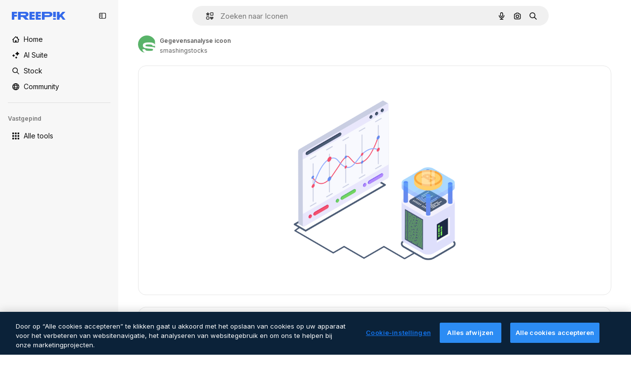

--- FILE ---
content_type: text/javascript
request_url: https://static.cdnpk.net/_next/static/chunks/pages/icon/%5Bcode%5D-79fb3ba605ec975a.js
body_size: 308
content:
!function(){try{var n="undefined"!=typeof window?window:"undefined"!=typeof global?global:"undefined"!=typeof self?self:{},e=(new n.Error).stack;e&&(n._sentryDebugIds=n._sentryDebugIds||{},n._sentryDebugIds[e]="e3d4c2cb-a375-498e-aabb-7a988c3ca60a",n._sentryDebugIdIdentifier="sentry-dbid-e3d4c2cb-a375-498e-aabb-7a988c3ca60a")}catch(n){}}(),(self.webpackChunk_N_E=self.webpackChunk_N_E||[]).push([[5471,5050,6329,1350,6473,7967,8454],{67456:function(n,e,t){(window.__NEXT_P=window.__NEXT_P||[]).push(["/icon/[code]",function(){return t(95285)}])},95285:function(n,e,t){"use strict";t.r(e),t.d(e,{__N_SSG:function(){return c},default:function(){return u.Z}});var u=t(62465),c=!0}},function(n){n.O(0,[8058,2552,5817,7356,6324,6675,8538,7092,1633,1478,7763,7329,566,2592,6596,9762,7941,9066,6422,528,4885,1747,2888,9774,179],function(){return n(n.s=67456)}),_N_E=n.O()}]);

--- FILE ---
content_type: text/javascript
request_url: https://static.cdnpk.net/_next/static/chunks/webpack-941070ea71d060a7.js
body_size: 6806
content:
!function(){try{var e="undefined"!=typeof window?window:"undefined"!=typeof global?global:"undefined"!=typeof self?self:{},c=(new e.Error).stack;c&&(e._sentryDebugIds=e._sentryDebugIds||{},e._sentryDebugIds[c]="a4e9ec06-170d-4246-8c7a-52913b7c8dfc",e._sentryDebugIdIdentifier="sentry-dbid-a4e9ec06-170d-4246-8c7a-52913b7c8dfc")}catch(e){}}(),function(){"use strict";var e,c,a,f,d,t,b,n,r,s,i,u,o={},l={};function h(e){var c=l[e];if(void 0!==c)return c.exports;var a=l[e]={id:e,loaded:!1,exports:{}},f=!0;try{o[e].call(a.exports,a,a.exports,h),f=!1}finally{f&&delete l[e]}return a.loaded=!0,a.exports}h.m=o,h.amdO={},e=[],h.O=function(c,a,f,d){if(a){d=d||0;for(var t=e.length;t>0&&e[t-1][2]>d;t--)e[t]=e[t-1];e[t]=[a,f,d];return}for(var b=1/0,t=0;t<e.length;t++){for(var a=e[t][0],f=e[t][1],d=e[t][2],n=!0,r=0;r<a.length;r++)b>=d&&Object.keys(h.O).every(function(e){return h.O[e](a[r])})?a.splice(r--,1):(n=!1,d<b&&(b=d));if(n){e.splice(t--,1);var s=f();void 0!==s&&(c=s)}}return c},h.n=function(e){var c=e&&e.__esModule?function(){return e.default}:function(){return e};return h.d(c,{a:c}),c},a=Object.getPrototypeOf?function(e){return Object.getPrototypeOf(e)}:function(e){return e.__proto__},h.t=function(e,f){if(1&f&&(e=this(e)),8&f||"object"==typeof e&&e&&(4&f&&e.__esModule||16&f&&"function"==typeof e.then))return e;var d=Object.create(null);h.r(d);var t={};c=c||[null,a({}),a([]),a(a)];for(var b=2&f&&e;"object"==typeof b&&!~c.indexOf(b);b=a(b))Object.getOwnPropertyNames(b).forEach(function(c){t[c]=function(){return e[c]}});return t.default=function(){return e},h.d(d,t),d},h.d=function(e,c){for(var a in c)h.o(c,a)&&!h.o(e,a)&&Object.defineProperty(e,a,{enumerable:!0,get:c[a]})},h.f={},h.e=function(e){return Promise.all(Object.keys(h.f).reduce(function(c,a){return h.f[a](e,c),c},[]))},h.u=function(e){return 2006===e?"static/chunks/2006-7ab15a60df75f161.js":374===e?"static/chunks/374-38d3536b8cbb6f12.js":8058===e?"static/chunks/8058-9660667b49205d83.js":566===e?"static/chunks/566-55e6fbb47dd38b34.js":8657===e?"static/chunks/8657-fad08cf0340745e9.js":8538===e?"static/chunks/8538-fe234f3c0a31d766.js":7092===e?"static/chunks/7092-cec4d35b5d99711b.js":7467===e?"static/chunks/7467-639ea3cffe4b483a.js":9203===e?"static/chunks/9203-215b5952e753973e.js":1633===e?"static/chunks/1633-09c9e641e8ee041c.js":7436===e?"static/chunks/7436-e470452e7206014f.js":6596===e?"static/chunks/6596-582a3b23887f87b9.js":9762===e?"static/chunks/9762-7b39a6a3d22db455.js":7941===e?"static/chunks/7941-4844470efebb5eee.js":9066===e?"static/chunks/9066-d492571a7e6a9f95.js":1994===e?"static/chunks/1994-d5be45153f447b79.js":2283===e?"static/chunks/2283-c0591f2f7df083ad.js":4983===e?"static/chunks/4983-09e4ebe80abc8e0b.js":1821===e?"static/chunks/1821-10caa4bc0cba0887.js":1067===e?"static/chunks/1067-13585d71aa9b9984.js":8984===e?"static/chunks/8984-b1513ef85274c659.js":3377===e?"static/chunks/3377-237c9cb869be7c6b.js":6690===e?"static/chunks/6690-ecae551e8b260112.js":2139===e?"static/chunks/2139-43490e2b5f6f501b.js":4542===e?"static/chunks/4542-6956558e835db255.js":6422===e?"static/chunks/6422-04cfda6de42c7f43.js":5364===e?"static/chunks/5364-b38dae1219b372ed.js":5735===e?"static/chunks/5735-37d9c054e3aa2e7a.js":4098===e?"static/chunks/4098-60588fa3dee56854.js":4445===e?"static/chunks/4445-1edeb5bcc0c88dd2.js":6080===e?"static/chunks/6080-38464a3e7905f11a.js":1714===e?"static/chunks/1714-924cea1e333c5568.js":6750===e?"static/chunks/6750-50ce3fa8f147de0b.js":528===e?"static/chunks/528-14e083965a053a8d.js":5817===e?"static/chunks/5817-17e4c5d502e42a3a.js":7329===e?"static/chunks/7329-5ca6ceadef77a1a6.js":8523===e?"static/chunks/8523-95ac56dd5ad0872c.js":4765===e?"static/chunks/4765-79db685d0cd8905c.js":5445===e?"static/chunks/5445-6d4abf6c46c9a776.js":5239===e?"static/chunks/5239-af18581b8825798f.js":7861===e?"static/chunks/7861-b550a55dd6f7fa18.js":257===e?"static/chunks/257-c9467208c8765f60.js":6324===e?"static/chunks/6324-21dcf91487e9dba1.js":7645===e?"static/chunks/7645-2bf5080c7b6c1f55.js":4885===e?"static/chunks/4885-ccee142b0726759c.js":"static/chunks/"+(({1454:"af054272",5287:"6e4b3536",6827:"b228046f",6854:"e399278c",7255:"4416ab45",9578:"3bf022ca",9984:"5cd8e9de"})[e]||e)+"."+({94:"cb2fc26fd9e8ead8",212:"b9d241af032b7b85",274:"e4af9b9d814a13da",287:"b73aae9c679172e7",299:"5f2c3002caaa0c5e",363:"5c71ae2c5cf786f6",364:"ec85efba4bc6b1dd",519:"000a7f28d58c9c07",544:"5fad397cb137a3ea",678:"10363d7d63746a24",723:"a393156b330c6bd5",736:"a108948652161cbb",755:"2a824610f4452543",757:"9c638f9188085541",803:"7406e40fa6675877",826:"55b0f5673b3aca7f",833:"478c3654b4075a00",843:"0e9ed068f55cb8b0",921:"ddf8482f06c5f923",936:"5bc6df713404b712",978:"443c34e79bf9b588",989:"3a377bcff7685a6c",998:"6777cae4cc690f94",1151:"9f8af46ab6b5daf9",1184:"457d73723e407614",1196:"1a438e138863c4ce",1280:"def2ded987bef996",1350:"3f5962ba9d5686ef",1410:"54ea32775bee9c16",1415:"351b27b7065988cd",1454:"1d5ce31713225bf4",1466:"8c83f40841a9f712",1518:"ef2bcfe6a35646e9",1577:"57b252f254ea0353",1612:"cccc40a3c438e571",1619:"8d8be3f35c757e20",1912:"432d875fe5de42e7",1920:"e71ae8ec9726be33",1965:"79b1ef32c1989fdb",1968:"18d240292016349f",1981:"48d19981768cfa2f",2038:"f02ff93759f03310",2074:"a9201e39904da9b3",2093:"1262299b105d7afc",2182:"17cb38e6a1ee5347",2187:"e27bd1411eda1fe9",2265:"98e348a20922f6e1",2377:"94bf3f40943b6835",2488:"298ce3d7e5e780ad",2510:"43ef2aa9ae129621",2574:"5c40a94b204effce",2582:"e0d3f1ad25f3063e",2644:"8e46d9aa1048e3f8",2667:"37fc079b17040b9f",2694:"dc8eba5bab4d4035",2705:"62925a27d8ebf72a",2742:"5aecd38d00067260",2804:"852359ab6bc262ff",2812:"f40b36e69f9fd135",2890:"b2b40f46a3f0309e",2915:"69df089b576ecb7f",3012:"137f802193aaa85b",3078:"48c57f2560eb3914",3128:"819d8ffc354512cd",3166:"c3c7e165a6d2a051",3180:"01b423ba5339a08b",3188:"77e990bb06fbe110",3241:"2baeac03b4a20959",3267:"bb4f0bd8c0fbe08a",3294:"8ab2ebcd1c309343",3317:"b72f331ae71f3d1b",3334:"8e4fe3d808359053",3398:"579897d77d99b218",3515:"b4a24e6a95ee7738",3536:"341d0ce031054866",3703:"b5e24c990234fa2f",3760:"25dc0809729b9608",3783:"157b8d81f33d4dd6",3824:"bbccf88b008209e6",3871:"36868f4d6e3cd805",3905:"d9e6d40b34654078",3911:"678f3568db761bcb",3936:"0805af90f8e4d18b",4062:"bc8229382068dd42",4087:"d8799bd9a223d41d",4165:"f1e12cb4c1fa97e8",4224:"8801f19aef594909",4285:"05696ce6adce472c",4286:"731aa6f2184036ed",4311:"75b63718faf29482",4336:"e73fb57158fdb8a9",4342:"5139164dc44fd99c",4354:"d36efeb8e68fb552",4390:"47baea93ffd67536",4409:"c098c175268c7252",4472:"6fdf91ee4790efa8",4584:"84aff0ebd80c7da5",4603:"0b900d9a91a3fa4b",4848:"dfe850550b20acc2",4925:"7250fd84ba740fcc",5008:"62335661fac28a37",5050:"e846e10d68bcc391",5109:"7a7ed327a9f16b30",5206:"20b5ea9529639a6f",5286:"db30a85e10037c09",5287:"5913ddf7717dcf50",5355:"c4bb87c0c4840869",5385:"7713584048aacb51",5427:"aa58a9e577e3c5c9",5436:"df52b3f8bde59682",5504:"cafca84ac3445455",5508:"15b864a7504a5437",5528:"471d520f6e014160",5532:"34141083497a9a9e",5644:"0faf5116b4c96b8b",5709:"826f98f455795bc8",5874:"371a519cb0dc124e",6106:"10925dc8623012bb",6146:"9b5d6f6f65cc2a63",6173:"1ba83e8d45f027b5",6213:"c825f4cd5febe5c2",6274:"8f0ca198dd3b6e8b",6293:"609aa163113be7de",6329:"f3cf58b3abc69ce1",6342:"ed35d28cf7338531",6343:"7a932568ceeaef1e",6473:"da881d5035013ef5",6508:"77899dc22f6f11c4",6803:"78302b441f8718f6",6827:"dec1c8c87d7184a4",6854:"c420fca5cd6875bb",6868:"6f0338d93e5e7def",6996:"37c30d47d5b34988",7054:"c821340f7a02df78",7067:"9d2f14e4c8721351",7091:"17ea60d618e057fd",7149:"49ea19a1083ececb",7177:"8fefb7895df180f8",7221:"b65a8377f202e49f",7235:"eae0b6d5031d8fab",7255:"f8c534ae0030029d",7344:"50492c52c3853375",7415:"6009f4dbd2c55d65",7448:"f2a749a8afaabf88",7475:"b5394307a4eeb7b1",7567:"3c85d7e894e56df8",7640:"f9d00ca6e7e5dc0d",7662:"e6dcf292fc4a3077",7667:"4faebae0e038e7e0",7757:"6faec09c7a5bb308",7802:"aa9fbad23a399de8",7876:"3c99cc74ea3dddd4",7896:"332c6d2544cbd71a",7938:"6f82639882fce5d3",7945:"72e4bbc3d5c6c83b",7966:"30a37a1c25fba25c",7967:"b1b8ba6e47e627ff",8106:"6eb6a810a575cbdb",8129:"a22da351dbeb8606",8158:"f7d326125afa1014",8231:"1192052f1823a3bd",8316:"2efeb23a4e4223e5",8317:"930b0c3e7dcd2475",8454:"e9506a4941101002",8481:"cf3fc2f3e370806f",8487:"2b5dbcc0b91f333d",8512:"a7d5fba09ff2473c",8543:"03e7478021295d28",8569:"babc95d7a633c6d1",8720:"4cfc872bf0943383",8741:"7463c1ecd2e5c787",8745:"444c54445a9d248f",8748:"999bf44eb5382499",8767:"81f900da388f0e60",8780:"7bc79c2e0abab4a7",8815:"666d3f976515bf83",8834:"eb8da0f82922178e",8846:"8106ddd542b4d170",8851:"6e46ab3a35c62caa",8868:"ebfdf347a6a198a1",8897:"b6b5aaa29cdbecf6",8970:"5f1fbe85f1b4ae70",9005:"da36c1dd72e1bcca",9071:"0f1d35781c4db1e6",9080:"0783ca91ae95807c",9139:"f158781520b55777",9260:"50e75be850d75b88",9269:"1139f55b082fb9cd",9330:"82a0d82b2b3739d3",9392:"fb1e90f3a1cb462b",9405:"9e78c6a1d95ca875",9474:"252c192063c72bed",9496:"72ea167d256d37e2",9573:"b9519a8ab1c3b7f9",9578:"41067e492205396c",9580:"9d9430d020a986d8",9672:"293fdacde1f58041",9717:"37f56d2e63fe74c8",9748:"0bc58cbf2d7d029f",9784:"c3cc2a11768953fd",9930:"a7466fccb199c930",9960:"ef4cc7dbb3f08483",9984:"7959719707a6e054"})[e]+".js"},h.miniCssF=function(e){return"static/css/"+({287:"4380aa2b3abf8162",826:"a3f71e400c3c6c5e",978:"125ca67f502fd6c1",998:"4ec7af1029619cba",1151:"acf895dd709fefda",1184:"a560a8b2abac9e48",1350:"97712ad9043a9fe4",1633:"ef46db3751d8e999",2187:"ab0649ea4250f7a3",2488:"fb4c49e4b6154207",2574:"5bedc2aa8a170c1c",3078:"94a3fb5e87170b05",3180:"095229728fe083c3",3515:"a964026ac21a79c7",3536:"ef46db3751d8e999",4062:"2b091cf6b253ff42",4472:"e559db09e31c28ec",4765:"ef46db3751d8e999",5008:"40caab59f1c802af",5050:"e091b49ef57563d2",5286:"667c506a7c54843a",5528:"3e827899a9b8a168",5532:"59f5db5a78a70409",6080:"ef46db3751d8e999",6329:"b3a68a157ae3bfa6",6473:"a62fc6a3d7a32447",7177:"b8e302d41b271438",7662:"56a7a3dc09e5cd23",7802:"bf5d3f8b3928421d",7967:"544f3dd743d08959",8316:"6f83eb921c32d74d",8454:"88b572f1f6aab020",8538:"ef46db3751d8e999",8720:"34f052aec2dc2044",9203:"ef46db3751d8e999",9260:"0b7d316e82abe389",9405:"bc09dfcf8cc85f8c",9474:"67cda4f82c2501f3",9717:"b5684b5452d8a284"})[e]+".css"},h.g=function(){if("object"==typeof globalThis)return globalThis;try{return this||Function("return this")()}catch(e){if("object"==typeof window)return window}}(),h.hmd=function(e){return(e=Object.create(e)).children||(e.children=[]),Object.defineProperty(e,"exports",{enumerable:!0,set:function(){throw Error("ES Modules may not assign module.exports or exports.*, Use ESM export syntax, instead: "+e.id)}}),e},h.o=function(e,c){return Object.prototype.hasOwnProperty.call(e,c)},f={},d="_N_E:",h.l=function(e,c,a,t){if(f[e]){f[e].push(c);return}if(void 0!==a)for(var b,n,r=document.getElementsByTagName("script"),s=0;s<r.length;s++){var i=r[s];if(i.getAttribute("src")==e||i.getAttribute("data-webpack")==d+a){b=i;break}}b||(n=!0,(b=document.createElement("script")).charset="utf-8",b.timeout=120,h.nc&&b.setAttribute("nonce",h.nc),b.setAttribute("data-webpack",d+a),b.src=h.tu(e)),f[e]=[c];var u=function(c,a){b.onerror=b.onload=null,clearTimeout(o);var d=f[e];if(delete f[e],b.parentNode&&b.parentNode.removeChild(b),d&&d.forEach(function(e){return e(a)}),c)return c(a)},o=setTimeout(u.bind(null,void 0,{type:"timeout",target:b}),12e4);b.onerror=u.bind(null,b.onerror),b.onload=u.bind(null,b.onload),n&&document.head.appendChild(b)},h.r=function(e){"undefined"!=typeof Symbol&&Symbol.toStringTag&&Object.defineProperty(e,Symbol.toStringTag,{value:"Module"}),Object.defineProperty(e,"__esModule",{value:!0})},h.tt=function(){return void 0===t&&(t={createScriptURL:function(e){return e}},"undefined"!=typeof trustedTypes&&trustedTypes.createPolicy&&(t=trustedTypes.createPolicy("nextjs#bundler",t))),t},h.tu=function(e){return h.tt().createScriptURL(e)},h.p="https://static.cdnpk.net/_next/",b=function(e,c,a,f){var d=document.createElement("link");return d.rel="stylesheet",d.type="text/css",d.onerror=d.onload=function(t){if(d.onerror=d.onload=null,"load"===t.type)a();else{var b=t&&("load"===t.type?"missing":t.type),n=t&&t.target&&t.target.href||c,r=Error("Loading CSS chunk "+e+" failed.\n("+n+")");r.code="CSS_CHUNK_LOAD_FAILED",r.type=b,r.request=n,d.parentNode.removeChild(d),f(r)}},d.href=c,document.head.appendChild(d),d},n=function(e,c){for(var a=document.getElementsByTagName("link"),f=0;f<a.length;f++){var d=a[f],t=d.getAttribute("data-href")||d.getAttribute("href");if("stylesheet"===d.rel&&(t===e||t===c))return d}for(var b=document.getElementsByTagName("style"),f=0;f<b.length;f++){var d=b[f],t=d.getAttribute("data-href");if(t===e||t===c)return d}},r={2272:0},h.f.miniCss=function(e,c){r[e]?c.push(r[e]):0!==r[e]&&({287:1,826:1,978:1,998:1,1151:1,1184:1,1350:1,1633:1,2187:1,2488:1,2574:1,3078:1,3180:1,3515:1,3536:1,4062:1,4472:1,4765:1,5008:1,5050:1,5286:1,5528:1,5532:1,6080:1,6329:1,6473:1,7177:1,7662:1,7802:1,7967:1,8316:1,8454:1,8538:1,8720:1,9203:1,9260:1,9405:1,9474:1,9717:1})[e]&&c.push(r[e]=new Promise(function(c,a){var f=h.miniCssF(e),d=h.p+f;if(n(f,d))return c();b(e,d,c,a)}).then(function(){r[e]=0},function(c){throw delete r[e],c}))},s={2272:0,6080:0,8538:0,1633:0,9203:0,4765:0},h.f.j=function(e,c){var a=h.o(s,e)?s[e]:void 0;if(0!==a){if(a)c.push(a[2]);else if(/^(1(151|184|350|633)|2((|1)87|272|488|574)|3(078|180|515|536)|4(062|472|765)|5(008|050|286|528|532)|6(080|329|473)|7(177|662|802|967)|8(26|316|454|538|720)|9(203|260|405|474|717|78|98))$/.test(e))s[e]=0;else{var f=new Promise(function(c,f){a=s[e]=[c,f]});c.push(a[2]=f);var d=h.p+h.u(e),t=Error();h.l(d,function(c){if(h.o(s,e)&&(0!==(a=s[e])&&(s[e]=void 0),a)){var f=c&&("load"===c.type?"missing":c.type),d=c&&c.target&&c.target.src;t.message="Loading chunk "+e+" failed.\n("+f+": "+d+")",t.name="ChunkLoadError",t.type=f,t.request=d,a[1](t)}},"chunk-"+e,e)}}},h.O.j=function(e){return 0===s[e]},i=function(e,c){var a,f,d=c[0],t=c[1],b=c[2],n=0;if(d.some(function(e){return 0!==s[e]})){for(a in t)h.o(t,a)&&(h.m[a]=t[a]);if(b)var r=b(h)}for(e&&e(c);n<d.length;n++)f=d[n],h.o(s,f)&&s[f]&&s[f][0](),s[f]=0;return h.O(r)},(u=self.webpackChunk_N_E=self.webpackChunk_N_E||[]).forEach(i.bind(null,0)),u.push=i.bind(null,u.push.bind(u)),h.nc=void 0}();